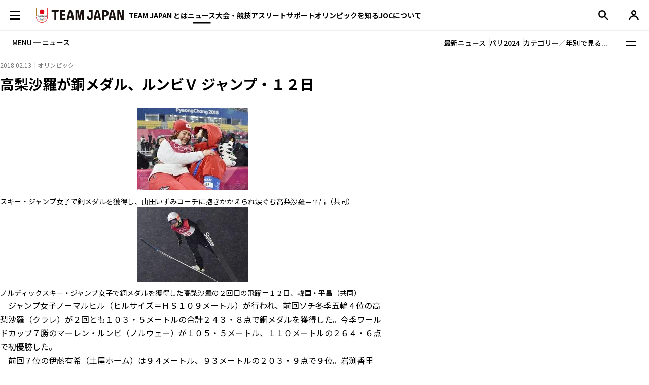

--- FILE ---
content_type: image/svg+xml
request_url: https://www.joc.or.jp/assets/img/common/logo.svg
body_size: 2786
content:
<svg xmlns="http://www.w3.org/2000/svg" xmlns:xlink="http://www.w3.org/1999/xlink" width="241.667" height="43.118" viewBox="0 0 241.667 43.118"><defs><clipPath id="a"><rect width="241.667" height="43.118" fill="none"/></clipPath></defs><g clip-path="url(#a)"><path d="M236.048,15.068h-7.822a.284.284,0,0,0-.278.231l-3.012,15.713L221.893,15.3a.284.284,0,0,0-.28-.229h-7.822a.257.257,0,0,0-.257.259v25.56a.257.257,0,0,0,.257.259h4.442a.259.259,0,0,0,.26-.259V20.876l4.032,20.042a.286.286,0,0,0,.28.227h4.233a.284.284,0,0,0,.277-.227l4.035-20.042v20.01a.258.258,0,0,0,.258.259h4.44a.259.259,0,0,0,.259-.259V15.327a.259.259,0,0,0-.259-.259" transform="translate(-104.216 -7.354)" fill="#1a1311"/><path d="M366.383,15.067h-8.3a.258.258,0,0,0-.259.259V40.887a.258.258,0,0,0,.259.257h4.775a.258.258,0,0,0,.259-.257V32.366h3.269c5.551,0,8.5-4.19,8.5-8.665s-2.954-8.635-8.5-8.635m-.6,12.781h-2.67V19.585h2.67c2.867,0,3.809,2.3,3.809,4.144s-.941,4.118-3.809,4.118" transform="translate(-174.635 -7.353)" fill="#1a1311"/><path d="M454.957,15.068h-4.44a.258.258,0,0,0-.259.259v17.6l-5.846-17.656a.3.3,0,0,0-.281-.2h-6.317a.258.258,0,0,0-.259.259v25.56a.258.258,0,0,0,.259.259h4.44a.258.258,0,0,0,.259-.259v-17.6l5.844,17.655a.3.3,0,0,0,.283.2h6.317a.258.258,0,0,0,.259-.259V15.327a.259.259,0,0,0-.259-.259" transform="translate(-213.549 -7.354)" fill="#1a1311"/><path d="M180.239,15.069h-5.771a.3.3,0,0,0-.273.179A87.852,87.852,0,0,0,167.44,40.9a.222.222,0,0,0,.22.244H172.5a.282.282,0,0,0,.281-.259c.137-1.518.327-3.023.542-4.518h8.071c.215,1.495.405,3,.541,4.518a.283.283,0,0,0,.283.259h4.835a.219.219,0,0,0,.218-.244,87.807,87.807,0,0,0-6.755-25.654.3.3,0,0,0-.273-.179m-6.151,16.782a85.409,85.409,0,0,1,3.266-11.88,85.107,85.107,0,0,1,3.268,11.88Z" transform="translate(-81.719 -7.354)" fill="#1a1311"/><path d="M324.574,15.069H318.8a.3.3,0,0,0-.273.179A87.844,87.844,0,0,0,311.776,40.9a.221.221,0,0,0,.22.244h4.836a.282.282,0,0,0,.281-.259c.136-1.518.326-3.023.542-4.518h8.072c.215,1.495.405,3,.54,4.518a.283.283,0,0,0,.283.259h4.836a.219.219,0,0,0,.218-.244,87.811,87.811,0,0,0-6.755-25.654.3.3,0,0,0-.273-.179m-6.151,16.782a85.383,85.383,0,0,1,3.265-11.88,85.028,85.028,0,0,1,3.268,11.88Z" transform="translate(-152.162 -7.354)" fill="#1a1311"/><path d="M404.308,15.069h-5.77a.3.3,0,0,0-.273.179A87.837,87.837,0,0,0,391.51,40.9a.221.221,0,0,0,.22.244h4.835a.282.282,0,0,0,.281-.259c.137-1.518.327-3.023.542-4.518h8.071c.215,1.495.405,3,.541,4.518a.283.283,0,0,0,.283.259h4.835a.219.219,0,0,0,.218-.244,87.8,87.8,0,0,0-6.755-25.654.3.3,0,0,0-.273-.179m-6.151,16.782a85.4,85.4,0,0,1,3.266-11.88,85.124,85.124,0,0,1,3.268,11.88Z" transform="translate(-191.076 -7.354)" fill="#1a1311"/><path d="M146.486,36.627h-9.361V30.069h8.185a.258.258,0,0,0,.259-.259v-4a.259.259,0,0,0-.259-.259h-8.185V19.587h8.752a.258.258,0,0,0,.259-.259v-4a.258.258,0,0,0-.259-.258H132.09a.257.257,0,0,0-.257.258v25.56a.258.258,0,0,0,.257.259h13.821a.284.284,0,0,0,.283-.254q.21-2.02.509-4.012a.219.219,0,0,0-.216-.252" transform="translate(-64.341 -7.354)" fill="#1a1311"/><path d="M106.186,15.068H86.5a.258.258,0,0,0-.259.259v4a.258.258,0,0,0,.259.259h7.125v21.3a.258.258,0,0,0,.259.259H98.66a.258.258,0,0,0,.259-.259v-21.3h5.789a.309.309,0,0,0,.294-.215q.649-2.033,1.378-4.027a.206.206,0,0,0-.194-.276" transform="translate(-42.09 -7.354)" fill="#1a1311"/><path d="M290.954,15.068h-9.236a.311.311,0,0,0-.29.2q-.735,2-1.387,4.045a.208.208,0,0,0,.2.27h5.682v14.87a2.557,2.557,0,1,1-5.113,0V32.109a.258.258,0,0,0-.257-.259h-4.777a.258.258,0,0,0-.258.259v2.067c0,4.462,2.657,7.357,7.854,7.357s7.844-2.9,7.844-7.357V15.327a.258.258,0,0,0-.259-.259" transform="translate(-134.465 -7.354)" fill="#1a1311"/><path d="M0,0V25.593a17.525,17.525,0,0,0,35.049,0V0Z" transform="translate(0 0)" fill="#fff"/><path d="M28.078,25.139a6.455,6.455,0,1,0-6.455-6.455,6.454,6.454,0,0,0,6.455,6.455" transform="translate(-10.553 -5.969)" fill="#de0517"/><path d="M33.6,2.711V26.917a14.749,14.749,0,0,1-29.5,0H2.711a16.137,16.137,0,0,0,32.274,0V2.711Z" transform="translate(-1.323 -1.323)" fill="#de0517"/><path d="M4.1,25.141H2.711V2.71H31.822V4.1H4.1Z" transform="translate(-1.323 -1.323)" fill="#a47a26"/><path d="M28.5,43.62h-.977a.035.035,0,0,0-.035.029l-.376,1.964-.38-1.964a.036.036,0,0,0-.035-.029h-.977a.033.033,0,0,0-.033.032v3.2a.033.033,0,0,0,.033.032h.555a.032.032,0,0,0,.032-.032v-2.5l.5,2.505a.036.036,0,0,0,.035.028h.529a.035.035,0,0,0,.035-.028l.5-2.505v2.5a.033.033,0,0,0,.033.032H28.5a.032.032,0,0,0,.032-.032v-3.2a.032.032,0,0,0-.032-.032" transform="translate(-12.534 -21.289)" fill="#1a1311"/><path d="M44.788,43.62H43.751a.032.032,0,0,0-.033.032v3.2a.033.033,0,0,0,.033.032h.6a.033.033,0,0,0,.032-.032V45.782h.409a1.081,1.081,0,0,0,0-2.162m-.075,1.6H44.38V44.185h.334a.518.518,0,0,1,0,1.033" transform="translate(-21.337 -21.289)" fill="#1a1311"/><path d="M55.861,43.62h-.555a.033.033,0,0,0-.033.032v2.2l-.73-2.206a.037.037,0,0,0-.035-.026h-.789a.032.032,0,0,0-.033.032v3.2a.032.032,0,0,0,.033.032h.554a.032.032,0,0,0,.032-.032v-2.2l.731,2.206a.037.037,0,0,0,.035.026h.789a.032.032,0,0,0,.032-.032v-3.2a.032.032,0,0,0-.032-.032" transform="translate(-26.201 -21.289)" fill="#1a1311"/><path d="M21.52,43.62H20.8a.036.036,0,0,0-.034.023,10.978,10.978,0,0,0-.845,3.207.029.029,0,0,0,.028.03h.6a.036.036,0,0,0,.035-.033c.017-.189.041-.378.068-.565h1.01c.027.187.05.375.067.565a.036.036,0,0,0,.035.033h.6a.027.027,0,0,0,.027-.03,11.008,11.008,0,0,0-.844-3.207.037.037,0,0,0-.034-.023m-.769,2.1a10.641,10.641,0,0,1,.408-1.485,10.641,10.641,0,0,1,.409,1.485Z" transform="translate(-9.722 -21.289)" fill="#1a1311"/><path d="M39.562,43.62h-.721a.036.036,0,0,0-.034.023,10.978,10.978,0,0,0-.845,3.207.029.029,0,0,0,.028.03h.6a.036.036,0,0,0,.035-.033c.017-.189.041-.378.068-.565h1.01c.027.187.05.375.067.565a.036.036,0,0,0,.035.033h.6a.027.027,0,0,0,.027-.03,11.008,11.008,0,0,0-.844-3.207.037.037,0,0,0-.034-.023m-.769,2.1a10.638,10.638,0,0,1,.408-1.485,10.643,10.643,0,0,1,.409,1.485Z" transform="translate(-18.527 -21.289)" fill="#1a1311"/><path d="M49.53,43.62h-.721a.036.036,0,0,0-.034.023,10.961,10.961,0,0,0-.845,3.207.028.028,0,0,0,.028.03h.6a.036.036,0,0,0,.035-.033c.017-.189.041-.378.068-.565h1.01c.027.187.05.375.067.565a.036.036,0,0,0,.035.033h.6a.027.027,0,0,0,.027-.03,11.009,11.009,0,0,0-.844-3.207.037.037,0,0,0-.034-.023m-.769,2.1a10.643,10.643,0,0,1,.408-1.485,10.645,10.645,0,0,1,.409,1.485Z" transform="translate(-23.392 -21.289)" fill="#1a1311"/><path d="M17.3,46.315h-1.17V45.5h1.023a.032.032,0,0,0,.032-.033v-.5a.032.032,0,0,0-.032-.032H16.132v-.746h1.094a.032.032,0,0,0,.032-.032v-.5a.032.032,0,0,0-.032-.032H15.5a.032.032,0,0,0-.032.032v3.2a.032.032,0,0,0,.032.032h1.728a.036.036,0,0,0,.035-.032c.017-.168.038-.335.063-.5a.027.027,0,0,0-.027-.031" transform="translate(-7.551 -21.289)" fill="#1a1311"/><path d="M12.264,43.62H9.8a.032.032,0,0,0-.032.032v.5a.032.032,0,0,0,.032.032h.891v2.663a.032.032,0,0,0,.033.032h.6a.032.032,0,0,0,.032-.032V44.185h.724a.039.039,0,0,0,.037-.027q.081-.253.172-.5a.026.026,0,0,0-.024-.035" transform="translate(-4.769 -21.289)" fill="#1a1311"/><path d="M35.36,43.62H34.206a.039.039,0,0,0-.036.026c-.061.167-.119.335-.173.506a.025.025,0,0,0,.025.033h.71v1.859a.32.32,0,1,1-.639,0V45.75a.032.032,0,0,0-.032-.032h-.6a.032.032,0,0,0-.032.032v.259a.983.983,0,0,0,1.962,0V43.652a.032.032,0,0,0-.032-.032" transform="translate(-16.316 -21.289)" fill="#1a1311"/><path d="M40.415,60.683a2.463,2.463,0,0,1,.254.013,2.519,2.519,0,0,1,2.242,2.136,2.536,2.536,0,0,0,.528.111,3.04,3.04,0,0,0-2.267-2.672,2.97,2.97,0,0,0-.506-.085c-.083-.007-.168-.011-.251-.011a2.692,2.692,0,0,0-.274.014c.007.081.011.162.011.245s0,.177-.013.264a2.474,2.474,0,0,1,.276-.015" transform="translate(-19.59 -29.368)" fill="#008a32"/><path d="M44.2,54.731a3.04,3.04,0,0,0-3.029,2.8,2.978,2.978,0,0,1,.506.085A2.529,2.529,0,1,1,44.2,60.3c-.086,0-.172,0-.255-.013a2.466,2.466,0,0,1-.527-.112A2.529,2.529,0,0,1,41.7,58.151a2.513,2.513,0,0,0-.528-.112,3.042,3.042,0,0,0,2.267,2.673,3.2,3.2,0,0,0,.505.084c.084.007.168.01.253.01a3.038,3.038,0,1,0,0-6.076" transform="translate(-20.093 -26.711)" fill="#de0517"/><path d="M21.508,57.541a3.038,3.038,0,1,0-3.03,3.268c.092,0,.182,0,.269-.012,0-.077-.009-.153-.009-.231,0-.095.005-.188.013-.282a2.271,2.271,0,0,1-.273.016A2.531,2.531,0,1,1,21,57.628c0,.047.007.094.007.142a2.563,2.563,0,0,1-1.729,2.4,2.489,2.489,0,0,0-.035.4c0,.049.005.1.008.142A3.038,3.038,0,0,0,21.5,58.05a2.654,2.654,0,0,0,.015-.28c0-.078,0-.154-.01-.23" transform="translate(-7.535 -26.712)" fill="#0064b6"/><path d="M27.557,60.7a2.542,2.542,0,0,1,.783.125,2.529,2.529,0,0,1,1.716,2.022,2.5,2.5,0,0,0,.527.112A3.031,3.031,0,0,0,27.81,60.2c-.083-.006-.168-.011-.253-.011s-.179.005-.268.013c.006.076.01.152.01.23,0,.094-.006.188-.015.28.091-.009.181-.014.273-.014" transform="translate(-13.316 -29.377)" fill="#fca400"/><path d="M27.443,63.482a2.527,2.527,0,0,1-5.046-.014c0-.046-.007-.093-.007-.142a2.49,2.49,0,0,1,.035-.4,2.528,2.528,0,0,1,1.695-2,2.54,2.54,0,0,0,.034-.4c0-.049,0-.1-.007-.143a3.042,3.042,0,0,0-2.252,2.656c-.008.094-.013.187-.013.282,0,.078,0,.155.009.231a3.038,3.038,0,0,0,6.058.009,3.144,3.144,0,0,1-.505-.084" transform="translate(-10.68 -29.473)" fill="#fca400"/><path d="M31.343,63.47a2.329,2.329,0,0,1-.255-.013,2.529,2.529,0,0,1-2.243-2.134,2.46,2.46,0,0,0-.527-.112,3.039,3.039,0,0,0,2.267,2.672,3.086,3.086,0,0,0,.5.085c.085.007.168.011.253.011s.184,0,.274-.012c-.006-.081-.011-.163-.011-.246s0-.178.012-.265a2.563,2.563,0,0,1-.275.015" transform="translate(-13.821 -29.874)" fill="#1a1311"/><path d="M34.368,57.539a3.038,3.038,0,0,0-6.056.007,3.042,3.042,0,0,1,.5.084,2.528,2.528,0,0,1,5.046,0c0,.052.008.1.008.158a2.457,2.457,0,0,1-.032.381,2.529,2.529,0,0,1-1.7,2.018,2.341,2.341,0,0,0-.032.381c0,.053.005.1.007.157a3.037,3.037,0,0,0,2.248-2.673c.008-.087.013-.176.013-.264s0-.164-.011-.246" transform="translate(-13.818 -26.719)" fill="#1a1311"/><path d="M40.3,63.467a2.527,2.527,0,0,1-5.045,0c0-.052-.008-.1-.008-.157a2.33,2.33,0,0,1,.032-.381,2.528,2.528,0,0,1,1.7-2.018,2.467,2.467,0,0,0,.032-.381c0-.054,0-.106-.008-.158a3.04,3.04,0,0,0-2.248,2.672c-.007.088-.012.176-.012.266s0,.164.011.245a3.038,3.038,0,0,0,6.056-.006,3.214,3.214,0,0,1-.505-.084" transform="translate(-16.955 -29.465)" fill="#008a32"/></g></svg>

--- FILE ---
content_type: application/javascript
request_url: https://www.joc.or.jp/assets/js/news-entry-photo-link-inactive.js
body_size: 162
content:
const photoExpansionElm = document.querySelectorAll('.photo_link');
photoExpansionElm.forEach(function(element) {
    element.remove();
});

const photoBox = document.querySelectorAll('.photo > a');
Array.from(photoBox).map(linkTag => {
    linkTag.style.pointerEvents = "none";
});